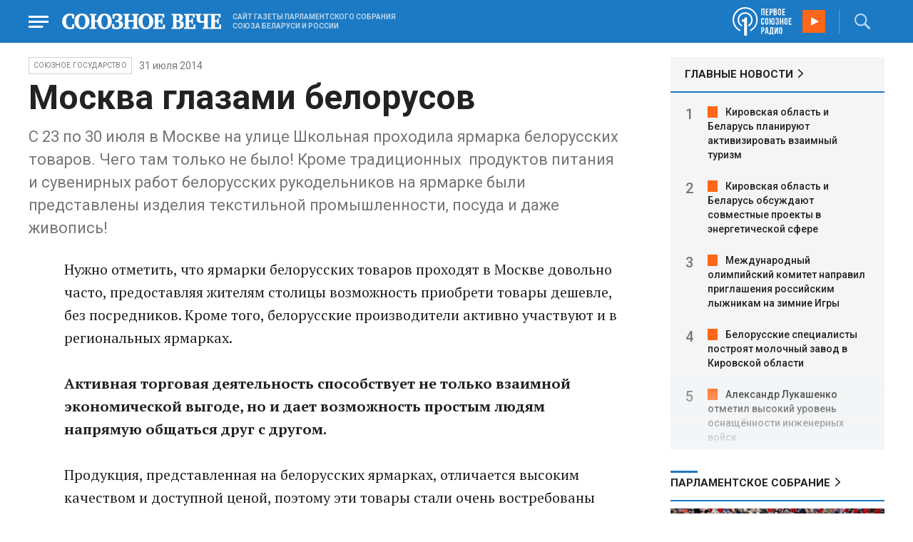

--- FILE ---
content_type: text/html; charset=UTF-8
request_url: https://www.souzveche.ru/articles/our-union/24543/
body_size: 11471
content:

<!DOCTYPE html>
<html lang="ru">

<head>
    <title>Москва глазами белорусов - Союзное Вече</title>

    <meta charset="UTF-8" />
    <meta http-equiv="Content-Type" content="text/html; charset=utf-8">
    <meta http-equiv="X-UA-Compatible" content="IE=edge" />
    <meta name="viewport" content="width=device-width">
    <meta name="referrer" content="origin">

    <meta name="yandex-verification" content="5971b1c0ef0230e2" />
    <meta name="zen-verification" content="o9ZuOFuPAR5zU5cAhcc0XUgr4xZVhqG823jhh3jEoEvXHsXLhPPcFSKHXurw61Ag" />

    <link rel="stylesheet" href="/local/templates/2023/css/animate.css" type="text/css" />
    <link rel="stylesheet" href="/local/templates/2023/css/main.css?21" type="text/css" />

    <link rel="icon" href="/local/templates/2023/favicon.ico" type="image/x-icon">
    <meta property="og:image" content="https://www.souzveche.ru/souzveche-logo.jpg" />
    <meta property="og:title" content="Москва глазами белорусов - Союзное Вече" />
    <meta property="og:description" content="С 23 по 30 июля в Москве на улице Школьная проходила ярмарка белорусских товаров. Чего там только не было! Кроме традиционных  продуктов питания и сувенирных работ белорусских рукодельников на ярмарке были представлены изделия текстильной промышленности, посуда и даже живопись!" />


    <script src="/local/templates/2023/js/jquery.min.js"></script>
    <script src="/local/templates/2023/js/main.js?21"></script>

    <link rel="preconnect" href="https://fonts.googleapis.com">
    <link rel="preconnect" href="https://fonts.gstatic.com" crossorigin>
    <link href="https://fonts.googleapis.com/css2?family=PT+Serif:ital,wght@0,400;0,700;1,400;1,700&family=Roboto:wght@400;500;700&display=swap" rel="stylesheet">

    <meta http-equiv="Content-Type" content="text/html; charset=UTF-8" />
<meta name="robots" content="index, follow" />
<meta name="keywords" content="союзное государство, статья, публикация, статьи, публикации" />
<meta name="description" content="С 23 по 30 июля в Москве на улице Школьная проходила ярмарка белорусских товаров. Чего там только не было! Кроме традиционных  продуктов питания и сувенирных работ белорусских рукодельников на ярмарке были представлены изделия текстильной промышленности, посуда и даже живопись!" />
<link href="/local/templates/2023/styles.css?1698480964832" type="text/css"  data-template-style="true"  rel="stylesheet" />
<script src="/local/templates/2023/components/custom/radio/.default/script.js?1698480964323"></script>

</head>

<body>
        <div class="page_wrapper agr">

            <!-- Header start -->
        <div class="headline_clear flex"></div>
        <div class="header bblue fixed w100">
            <div class="menu_more bblue h100 fixed fadeInLeft animated" id="menu_more">
                <div class="auto anim">
                <ul class="f16"><li><b>РУБРИКИ</b></li><li><a href="/articles/politics/">Первые лица</a></li><li><a href="/articles/tribune_deputy/">Парламентское Собрание</a></li><li><a href="/articles/economy/">Экономика</a></li><li><a href="/articles/community/">Общество</a></li><li><a href="/articles/science/">Наука</a></li><li><a href="/articles/culture/">Культура</a></li><li><a href="/articles/sport/">Спорт</a></li><li><a href="/articles/tourism/">Туризм</a></li><li><a href="/articles/laws_and_rights/">Вопрос-ответ</a></li><li><a href="/videonews/"><span style="padding-top: 16px;">Видео</span></a></li></ul><ul class="f14"><li><b>О НАС</b></li><li><a href="/about/">О сайте</a></li><li><a href="/contacts/">Контакты</a></li><li><a href="/rules/">Правовая информация</a></li></ul>                </div>

                <div class="socium flex row bblue">
                    <a target="_blank" href="https://vk.com/souzveche"><img src="/local/templates/2023/i/header/vk.svg" /></a>
                    <a target="_blank" href=""><img src="/local/templates/2023/i/header/ok.svg" /></a>
                    <a target="_blank" href="https://www.youtube.com/channel/UCeme9Tyhq3FxWDzDa1PlYMA"><img src="/local/templates/2023/i/header/youtube.svg" /></a>
                    <a target="_blank" href="https://t.me/souz_veche"><img src="/local/templates/2023/i/header/tg.svg" /></a>
                    <a target="_blank" href="https://dzen.ru/ru_by?share_to=link"><img src="/local/templates/2023/i/header/zen2.svg"></a>
                    <a target="_blank" href="https://max.ru/ru_by"><svg width="22" height="21" viewBox="0 0 25 24" fill="none" xmlns="http://www.w3.org/2000/svg"><path fill-rule="evenodd" clip-rule="evenodd" d="M12.3405 23.9342C9.97568 23.9342 8.87728 23.5899 6.97252 22.2125C5.76041 23.762 1.94518 24.9672 1.77774 22.9012C1.77774 21.3535 1.42788 20.0492 1.04269 18.6132C0.570922 16.8544 0.0461426 14.898 0.0461426 12.0546C0.0461426 5.27426 5.6424 0.175079 12.2777 0.175079C18.913 0.175079 24.1153 5.52322 24.1153 12.1205C24.1153 18.7178 18.7474 23.9342 12.3405 23.9342ZM12.4368 6.03673C9.20791 5.86848 6.68817 8.0948 6.13253 11.5794C5.6724 14.465 6.48821 17.9812 7.18602 18.1582C7.51488 18.2416 8.35763 17.564 8.87711 17.0475C9.73154 17.5981 10.712 18.0245 11.8019 18.0813C15.1168 18.254 18.0544 15.6761 18.228 12.382C18.4016 9.08792 15.7517 6.20946 12.4368 6.03673Z" fill="currentColor"></path></svg></a>
                </div>
            </div>


            <div class="wrapper pl0">
                <div class="flex between row ">
                    <div class="flex row center">
                        <a href="javascript:void(0);" class="menu p15 anim" id="menu"></a>
                        <a href="/" class="logo flex center"><img src="/local/templates/2023/i/header/logo.svg" /></a>
                        <p class="flex ml15 wordmark f10"><b>САЙТ ГАЗЕТЫ ПАРЛАМЕНТСКОГО СОБРАНИЯ СОЮЗА БЕЛАРУСИ И РОССИИ</b></p>
                    </div>
                    <div class="flex row center">
                        
<audio id="FirstUnionRadio_Source">
	<source src="https://souz.hostingradio.ru:80/souz128.mp3?radiostatistica=souzveche" type="audio/mp3">
</audio>
<div class="radio flex row center active">
    <span class="icon"><img src="/local/templates/2023/i/header/radio.svg"></span>
    <a id="FirstUnionRadio" class="play flex anim" href="javascript:void(0);"></a>
</div>
                        <div class="search flex center" id="search">
                            <form class="form fadeInRight animated" action="/search/">
                                <input class="text f18" type="text" name="q" placeholder="Поиск по сайту" >
                                <input class="submit f14" type="submit" value="Найти">
                            </form>
                            <a class="flex center anim" href="javascript:void(0);"></a>
                        </div>
                    </div>
                </div>
            </div>
        </div>
        <!-- Header end -->

        

<div class="article_block">
	<div class="wrapper main flex row between start">
						

<article class="left flex column start article">
    <div class="flex row tagblock center wrap">
        <a class="tag f10 anim uppercase" href="/articles/our-union/">Союзное государство</a>
        <time class="time f14" datetime="2014-07-31T00:00:00+04:00">31 июля 2014</time>
		    </div>
    <h1>Москва глазами белорусов</h1>
    <h4>С 23 по 30 июля в Москве на улице Школьная проходила ярмарка белорусских товаров. Чего там только не было! Кроме традиционных&nbsp;&nbsp;продуктов питания и сувенирных работ белорусских рукодельников на ярмарке были представлены изделия текстильной промышленности, посуда и даже живопись!</h4>

    <div class="flex column body_article">
		
		<div class="p">
		
<div>Нужно отметить, что ярмарки белорусских товаров проходят в Москве довольно часто, предоставляя жителям столицы возможность приобрети товары дешевле, без посредников. Кроме того, белорусские производители активно участвуют и в региональных ярмарках. </div>

<div>
  <br />
</div>

<div><b>Активная торговая деятельность способствует не только взаимной экономической выгоде, но и дает возможность простым людям напрямую общаться друг с другом. </b></div>

<div>
  <br />
</div>

<div>Продукция, представленная на белорусских ярмарках, отличается высоким качеством и доступной ценой, поэтому эти товары стали очень востребованы москвичами. То и дело у палаток покупатели сокрушаются, что понравившийся товар уже распродан. </div>

<div><b>
    <br />
  </b></div>

<div><b>Доброжелательность, общительность и отзывчивость покупателей оставляют белорусам только приятные впечатления о нашей стране. Вообще Россия ассоциируется у белорусов с открывающимися возможностями, перспективами и большими зарплатами. Поэтому на вопрос: &laquo;Хотели бы вы жить в России?&raquo; &ndash; некоторые продавцы отвечали, что, возможно, переехали бы в Москву,  будь у них здесь родственники.</b></div>

<div>
  <br />
</div>

<div>Немного другие впечатления о России у водителя грузовика Сергея Дмитриевича, который 6 лет жил и работал в Москве. Он рассказывает, что Москва не нравилась ему своим столпотворением и грязными улицами. Однако чужим в Москве Сергей Дмитриевич себя никогда не чувствовал. Разве что не хватало ему белорусской природы, из-за чего он и вернулся на родину. </div>

<div>
  <br />
</div>

<div>Среди покупателей оказались и граждане Беларуси, проживающие в России. Большинство из них приехали в страну на заработки. Белорусы в один голос жалуются на коррупцию и высокие цены, однако добавляют, что и позволить себе они могут больше на те деньги, что зарабатывают здесь.  </div>

<div>
  <br />
</div>

<div>Один из них – мужчина среднего возраста, лет сорока пяти – заметил под конец нашего разговора:<b> «Зря мы все-таки разделились в 90-е, и жалко, что проект Союзного государства развивается так неторопливо. Надо бы придать ему ускорение. Вместе с Россией мы, конечно, добьемся большего». </b></div>

<div>
  <br />
</div>

<div>Настасья КАЛНИБОЛОЦКАЯ</div>
		</div>

        <div style="text-align: right; opacity: 0.5">
    <script src="https://yastatic.net/share2/share.js"></script>
    <div class="ya-share2" data-curtain data-color-scheme="blackwhite" data-services="vkontakte,odnoklassniki,telegram,viber,whatsapp"></div>
</div>

	        <div class="flex row tagblock last center">
				<a class="tag f10 anim uppercase" href="/search/?tags=Союзное+государство" title="Вывести материалы по тегу &laquo;Союзное государство&raquo;">Союзное государство</a> <a class="tag f10 anim uppercase" href="/search/?tags=Москва" title="Вывести материалы по тегу &laquo;Москва&raquo;">Москва</a> <a class="tag f10 anim uppercase" href="/search/?tags=ярмарка" title="Вывести материалы по тегу &laquo;ярмарка&raquo;">ярмарка</a>	        </div>	
			
	</div>
</article>


<div class="right flex column start ">
        <div class="flex column main_news w100">
        <h2 class="h2"><a href="/news/">ГЛАВНЫЕ НОВОСТИ</a></h2>
            <div class="block auto">
    <ol>
     	
    	<li><a href="/news/99542/">Кировская область и Беларусь планируют активизировать взаимный туризм</a></li>
     	
    	<li><a href="/news/99541/">Кировская область и Беларусь обсуждают совместные проекты в энергетической сфере</a></li>
     	
    	<li><a href="/news/99540/">Международный олимпийский комитет направил приглашения российским лыжникам на зимние Игры</a></li>
     	
    	<li><a href="/news/99539/">Белорусские специалисты построят молочный завод в Кировской области</a></li>
     	
    	<li><a href="/news/99538/">Александр Лукашенко отметил высокий уровень оснащённости инженерных войск</a></li>
     	
    	<li><a href="/news/99537/"> Белорусская теннисистка уверенно продолжает борьбу на первом турнире Большого шлема</a></li>
     	
    	<li><a href="/news/99536/">Президент Беларуси пообещал хоккеистам столичного клуба традиционное белорусское угощение</a></li>
     	
    	<li><a href="/news/99535/">Президенту Беларуси вручили сертификат на модернизированный кроссовер белорусского производства</a></li>
     	
    	<li><a href="/news/99534/">Редкое полярное сияние наблюдали в небе над западными регионами Беларуси</a></li>
     	
    	<li><a href="/news/99533/"> Беларусь и США обсуждают возобновление поставок двигателей</a></li>
     	
    	<li><a href="/news/99529/">Александр Лукашенко: честная борьба за Госзнак качества укрепляет технологическое лидерство Беларуси</a></li>
     	
    	<li><a href="/news/99532/">Беларусь официально присоединилась к Совету мира по Газе</a></li>
     	
    	<li><a href="/news/99531/">Дипломатический диалог между Беларусью и Венесуэлой открывает новые горизонты экономического партнерства</a></li>
     	
    	<li><a href="/news/99530/">Правительство Беларуси одобрило проект туристического центра Союзного государства в Смоленске</a></li>
     	
    	<li><a href="/news/99524/">В Давосе прошла встреча Дмитриева, Уиткоффа и Кушнера: обсуждали экономику и Украину</a></li>
        </ol>
</div>
    </div>
    
    
<div class="flex column w100">
    <h2 class="h2 v2 uppercase"><a href="/articles/tribune_deputy/">Парламентское Собрание</a></h2>
    <div class="flex column stars">
        <span class="imgzoom cursor">
            <img src="/upload/iblock/7c2/b7kr73785mqf8hcpsbl21ibx5o90ed3a/izobrazhenie_2026_01_16_144005134.png" >
        </span>
        <h3 class="h3"><a href="/articles/tribune_deputy/99440/">Иван МЕЛЬНИКОВ: Инициативы озвученные в Волгограде надо развивать и масштабировать</a></h3>
        <p>Заместитель Председателя ПС&nbsp;рассказал «СВ» о планах союзных депутатов на наступивший&nbsp; год</p>
        <time class="time f12" datetime="2026-01-16T13:23:38+03:00">16 января 2026, 13:23</time>
    </div>
</div>

    
<div class="flex column w100">
    <h2 class="h2 v2 uppercase"><a href="/articles/politics/">Политика</a></h2>
    <div class="flex column stars">
        <span class="imgzoom cursor">
            <img src="/upload/iblock/aed/kjdya0dp8gzz1nr3d6p0rs2x06xa6vpj/izobrazhenie_2026_01_20_231445882.png" >
        </span>
        <h3 class="h3"><a href="/articles/community/99520/">На Западном фронте перемены</a></h3>
        <p>Министру обороны доложили о
новых взятых территориях</p>
        <time class="time f12" datetime="2026-01-20T23:12:53+03:00">20 января 2026, 23:12</time>
    </div>
</div>

    <div class="flex column w100">
        <h2 class="h2 v2"><a href="/articles/mneniya/">МНЕНИЯ</a></h2>
<div class="flex row wrap minds between">
    <div class="flex column">
        <div class="flex row mind">
            <div class="img"><img src="/upload/iblock/2d8/58korwxi7olbi94yfmkq6wt0r7d51vc9/Vasilev-Panyukov.jpg"></div>
            <div class="text">
                <blockquote><a href="/articles/mneniya/99513/"> Песики-рыцари опять гавкают </a></blockquote>
                <p class="name">Михаил Васильев</p>
                                <p class="more">Губернатор
Калининградской области осадил прибалтийскую шавку Но, может, этого мало? Пора
действовать</p>
                            </div>
        </div>
    </div>
    <div class="flex column">
        <div class="flex row mind">
            <div class="img"><img src="/upload/iblock/902/2ygpzccd4d1yfpamtmhuz578kb0uey0x/Kristina-Vorobyeva.jpg"></div>
            <div class="text">
                <blockquote><a href="/articles/mneniya/99450/"> Конец Куршевеля</a></blockquote>
                <p class="name">Кристина Воробьёва</p>
                                <p class="more"><p>
	 Отдых на знаменитом курорте становится всё более опасным
</p></p>
                            </div>
        </div>
    </div>
    <div class="flex column">
        <div class="flex row mind">
            <div class="img"><img src="/upload/iblock/4c0/bkpkinv2qau8j5jrqdyntkjwz027q2qd/vWtDn7wjSLA.jpg"></div>
            <div class="text">
                <blockquote><a href="/articles/mneniya/99449/"> Крысы развитой демократии начинают поедать себе подобных</a></blockquote>
                <p class="name">Олег Зинченко</p>
                                <p class="more">Выживший и станет вожаком этого отродья.</p>
                            </div>
        </div>
    </div>
</div>
    </div>
            <div class="flex column three">
            <h2 class="h2 v2"><a href="">ТЕЛЕГРАМ RUBY. ОПЕРАТИВНО</a></h2>
            <ul class="flex column between ruby">
                            <li class="flex column">
                    <a href="https://t.me/souz_veche" target="_blank" rel="nofollow">"Хочется навечно остаться в истории. И одновременно стать, как Президент России"</a>
                    <time class="time f12" datetime="2026-01-21T11:38:04+03:00">21 января 2026, 11:38</time>
                </li>
                            <li class="flex column">
                    <a href="https://t.me/souz_veche" target="_blank" rel="nofollow">Мария Захарова предложила показывать латышам по ТВ успехи только своих атлетов на Олимпиаде</a>
                    <time class="time f12" datetime="2026-01-21T12:04:04+03:00">21 января 2026, 12:04</time>
                </li>
                            <li class="flex column">
                    <a href="https://t.me/souz_veche" target="_blank" rel="nofollow">Февраль начнется с индексации выплат и пособий</a>
                    <time class="time f12" datetime="2026-01-21T12:35:12+03:00">21 января 2026, 12:35</time>
                </li>
                            <li class="flex column">
                    <a href="https://t.me/souz_veche" target="_blank" rel="nofollow">Бойцы "Центра" поразили формирования бригады спецназначения "Азов"*, сообщает МО РФ</a>
                    <time class="time f12" datetime="2026-01-21T13:01:05+03:00">21 января 2026, 13:01</time>
                </li>
                            <li class="flex column">
                    <a href="https://t.me/souz_veche" target="_blank" rel="nofollow">Главное из заявлений Марии Захаровой о выходе Молдавии из СНГ:</a>
                    <time class="time f12" datetime="2026-01-21T13:30:36+03:00">21 января 2026, 13:30</time>
                </li>
                            <li class="flex column">
                    <a href="https://t.me/souz_veche" target="_blank" rel="nofollow">Минфин не считает, что у РФ есть обязательства по выплате "царских долгов"</a>
                    <time class="time f12" datetime="2026-01-21T14:05:16+03:00">21 января 2026, 14:05</time>
                </li>
                            <li class="flex column">
                    <a href="https://t.me/souz_veche" target="_blank" rel="nofollow">Встреча Путина и Уиткоффа запланирована на завтра, сообщил Песков.</a>
                    <time class="time f12" datetime="2026-01-21T14:24:14+03:00">21 января 2026, 14:24</time>
                </li>
                            <li class="flex column">
                    <a href="https://t.me/souz_veche" target="_blank" rel="nofollow">Предстоит услышать разъяснения о том, что имел в виду Трамп, говоря об оружии США, о котором никто не знает, заявил Песков</a>
                    <time class="time f12" datetime="2026-01-21T14:54:04+03:00">21 января 2026, 14:54</time>
                </li>
                            <li class="flex column">
                    <a href="https://t.me/souz_veche" target="_blank" rel="nofollow">Стив Уиткофф заявил о "большом прогрессе" в украинском урегулировании в последние недели</a>
                    <time class="time f12" datetime="2026-01-21T15:26:04+03:00">21 января 2026, 15:26</time>
                </li>
                            <li class="flex column">
                    <a href="https://t.me/souz_veche" target="_blank" rel="nofollow">Госдума приняла в первом чтении законопроект о запрете на депортацию иностранцев, воевавших в составе ВС России.</a>
                    <time class="time f12" datetime="2026-01-21T15:51:04+03:00">21 января 2026, 15:51</time>
                </li>
                        </ul>
        </div>
        </div>

	</div>
</div>

<div class="blueline bblue jcenter flex article">
    <div class="flex row wrapper between center">
        <div class="flex row buttons between wrap body_article">
            <a target="_blank" href="https://vk.com/souzveche"><img src="/local/templates/2023/i/header/bvk.svg">вк</a>
<a target="_blank" href="https://ok.ru/souzveche" style__="letter-spacing: -1px; font-family: 'PT Serif Narrow'"><img src="/local/templates/2023/i/header/bok.svg">ок</a>
<a target="_blank" href="https://www.youtube.com/channel/UCeme9Tyhq3FxWDzDa1PlYMA"><img src="/local/templates/2023/i/header/byou.svg">youtube</a>
<a target="_blank" href="https://t.me/souz_veche"><img src="/local/templates/2023/i/header/btg.svg">telegram</a>
<a target="_blank" href="https://dzen.ru/ru_by?share_to=link"><img src="/local/templates/2023/i/header/bzen2.svg">ru–by</a>
<a target="_blank" href="https://max.ru/ru_by"><img src="/local/templates/2023/i/header/bmax.jpg" style="width: 22px; height: 22px;">MAX</a>

        </div>
    </div>
</div>


<div class="wrapper readmore">
    <div class="flex column between body_article">
        <h2>Читайте также</h2>
        <div class="in flex row start auto stretch">
            <div class="flex column stars between">
                <div>
    			                    <span class="imgzoom cursor">
                        <img src="/upload/iblock/7c2/b7kr73785mqf8hcpsbl21ibx5o90ed3a/izobrazhenie_2026_01_16_144005134.png">
                    </span>
    			                    <h3 class="h3"><a href="/articles/tribune_deputy/99440/">Иван МЕЛЬНИКОВ: Инициативы озвученные в Волгограде надо развивать и масштабировать</a></h3>
                </div>

                <div class="bottom flex center">
                    <a class="tag f10 anim uppercase" href="/articles/tribune_deputy/">Парламентское</a>
                    <time class="time f12" datetime="2026-01-16T13:23:38+03:00">16 января 2026</time>
                </div>
            </div>
            <div class="flex column stars between">
                <div>
    			                    <span class="imgzoom cursor">
                        <img src="/upload/iblock/9b8/ab8izu7dbledg580qk7kk9ci02ggxi7d/sv14_1401_KUP_spektakl_150.jpg">
                    </span>
    			                    <h3 class="h3"><a href="/articles/culture/99379/">Герои драмы на сцену вышли из боя</a></h3>
                </div>

                <div class="bottom flex center">
                    <a class="tag f10 anim uppercase" href="/articles/culture/">Культура</a>
                    <time class="time f12" datetime="2026-01-14T19:10:50+03:00">14 января 2026</time>
                </div>
            </div>
            <div class="flex column stars between">
                <div>
    			                    <span class="imgzoom cursor">
                        <img src="/upload/iblock/273/xtpo8j81xwubkidjkp46rpu7a08zs0zu/izobrazhenie_2026_01_02_193549982.png">
                    </span>
    			                    <h3 class="h3"><a href="/articles/community/99246/">Скользить, взлетать и мягко приземляться</a></h3>
                </div>

                <div class="bottom flex center">
                    <a class="tag f10 anim uppercase" href="/articles/community/">Общество</a>
                    <time class="time f12" datetime="2026-01-17T19:34:00+03:00">17 января 2026</time>
                </div>
            </div>
            <div class="flex column stars between">
                <div>
    			                    <span class="imgzoom cursor">
                        <img src="/upload/iblock/e7f/iflj7v94jkhpw7elq9tanv98ajs6zakw/izobrazhenie_2026_01_20_233401594.png">
                    </span>
    			                    <h3 class="h3"><a href="/articles/community/99521/">Первая фотография Покрышкина</a></h3>
                </div>

                <div class="bottom flex center">
                    <a class="tag f10 anim uppercase" href="/articles/community/">Общество</a>
                    <time class="time f12" datetime="2026-01-20T23:31:54+03:00">20 января 2026</time>
                </div>
            </div>
            <div class="flex column stars between">
                <div>
    			                    <span class="imgzoom cursor">
                        <img src="/upload/iblock/3e1/izptc7ut2cm04ecns96xxuk911t5t8m9/izobrazhenie_2026_01_14_163421098.png">
                    </span>
    			                    <h3 class="h3"><a href="/articles/our-union/99375/">Сергей РАЧКОВ об отношениях между нашими странами: «Выполняем союзнические обязательства и делаем это честно»</a></h3>
                </div>

                <div class="bottom flex center">
                    <a class="tag f10 anim uppercase" href="/articles/our-union/">Союзное</a>
                    <time class="time f12" datetime="2026-01-14T16:31:54+03:00">14 января 2026</time>
                </div>
            </div>
            <div class="flex column stars between">
                <div>
    			                    <span class="imgzoom cursor">
                        <img src="/upload/iblock/aed/kjdya0dp8gzz1nr3d6p0rs2x06xa6vpj/izobrazhenie_2026_01_20_231445882.png">
                    </span>
    			                    <h3 class="h3"><a href="/articles/community/99520/">На Западном фронте перемены</a></h3>
                </div>

                <div class="bottom flex center">
                    <a class="tag f10 anim uppercase" href="/articles/community/">Общество</a>
                    <time class="time f12" datetime="2026-01-20T23:12:53+03:00">20 января 2026</time>
                </div>
            </div>
        </div>
    </div>
</div>


        <!-- footer -->
        <div class="grayline jcenter flex">
            <div class="flex row wrapper between center jcenter uppercase">
<a href="/about/">О сайте</a><a href="/contacts/">Контакты</a><a href="/authors/">Авторы</a><a href="/rules/">Правовая информация</a>            </div>
        </div>

        <div class="footer jcenter flex bblue">
            <div class="flex row wrapper between start ">
                <div class="flex row p18">
                    <img src="/local/templates/2023/i/header/footer.png" >
                </div>
                <div class="flex row between  text">
                    <div class="flex column   ">
                        <p>© 1991-2026 «Союзное Вече». Сетевое издание зарегистрировано роскомнадзором, свидетельство эл № фc77-52606 от 25 января 2013 года. </p>
                        <p>Вся информация, размещенная на веб-сайте www.souzveche.ru, охраняется в соответствии с законодательством РФ об авторском праве и международными соглашениями.</p>
                    
                        <p style="opacity: 0.25; cursor: pointer; display: none;"><a rel="nofollow" onclick="toOldDesign();">Старый дизайн</a></p>
                        <script>
                            function toOldDesign()
                            {
                                document.cookie='DESIGN2023=N;path=/; SameSite=None; Secure;'
                                document.location.reload();
                            }
                        </script>
                    </div>
                    <div class="flex column   ">
                        <p>127015, г. Москва, ул. Новодмитровская, д. 2Б, 7 этаж, помещение 701 <br>Главный редактор Камека Светлана Владимировна <br>Первый зам. главного редактора Раковская Лариса Павловна</p>
                        <p>Приобретение авторских прав: 8 (495) 637-64-88 (доб.8800)</p>
                    </div>
                </div>
            </div>
        </div>

        <script>
            $(document).ready(function () {
                $(window).on('load', function(){ 
                    // Выравнивает главные новости относительно главного модуля 
                    $('.main_news').height($('.main_block').height() - 30);
                });
            });	
        </script>
    </div>

<!-- Yandex.Metrika counter -->
<script type="text/javascript" >
   (function(m,e,t,r,i,k,a){m[i]=m[i]||function(){(m[i].a=m[i].a||[]).push(arguments)};
   m[i].l=1*new Date();
   for (var j = 0; j < document.scripts.length; j++) {if (document.scripts[j].src === r) { return; }}
   k=e.createElement(t),a=e.getElementsByTagName(t)[0],k.async=1,k.src=r,a.parentNode.insertBefore(k,a)})
   (window, document, "script", "https://mc.yandex.ru/metrika/tag.js", "ym");

   ym(32231609, "init", {
        clickmap:true,
        trackLinks:true,
        accurateTrackBounce:true,
        webvisor:true
   });
</script>
<noscript><div><img src="https://mc.yandex.ru/watch/32231609" style="position:absolute; left:-9999px;" alt="" /></div></noscript>
<!-- /Yandex.Metrika counter -->

<script>
	(function(i,s,o,g,r,a,m){i['GoogleAnalyticsObject']=r;i[r]=i[r]||function(){
			(i[r].q=i[r].q||[]).push(arguments)},i[r].l=1*new Date();a=s.createElement(o),
		m=s.getElementsByTagName(o)[0];a.async=1;a.src=g;m.parentNode.insertBefore(a,m)
	})(window,document,'script','https://www.google-analytics.com/analytics.js','ga');
	ga('create', 'UA-89163769-1', 'auto');
	ga('send', 'pageview');
</script>


<!--LiveInternet counter--><script>
new Image().src = "https://counter.yadro.ru/hit?r"+
escape(document.referrer)+((typeof(screen)=="undefined")?"":
";s"+screen.width+"*"+screen.height+"*"+(screen.colorDepth?
screen.colorDepth:screen.pixelDepth))+";u"+escape(document.URL)+
";h"+escape(document.title.substring(0,150))+
";"+Math.random();</script><!--/LiveInternet-->

</body>

</html>